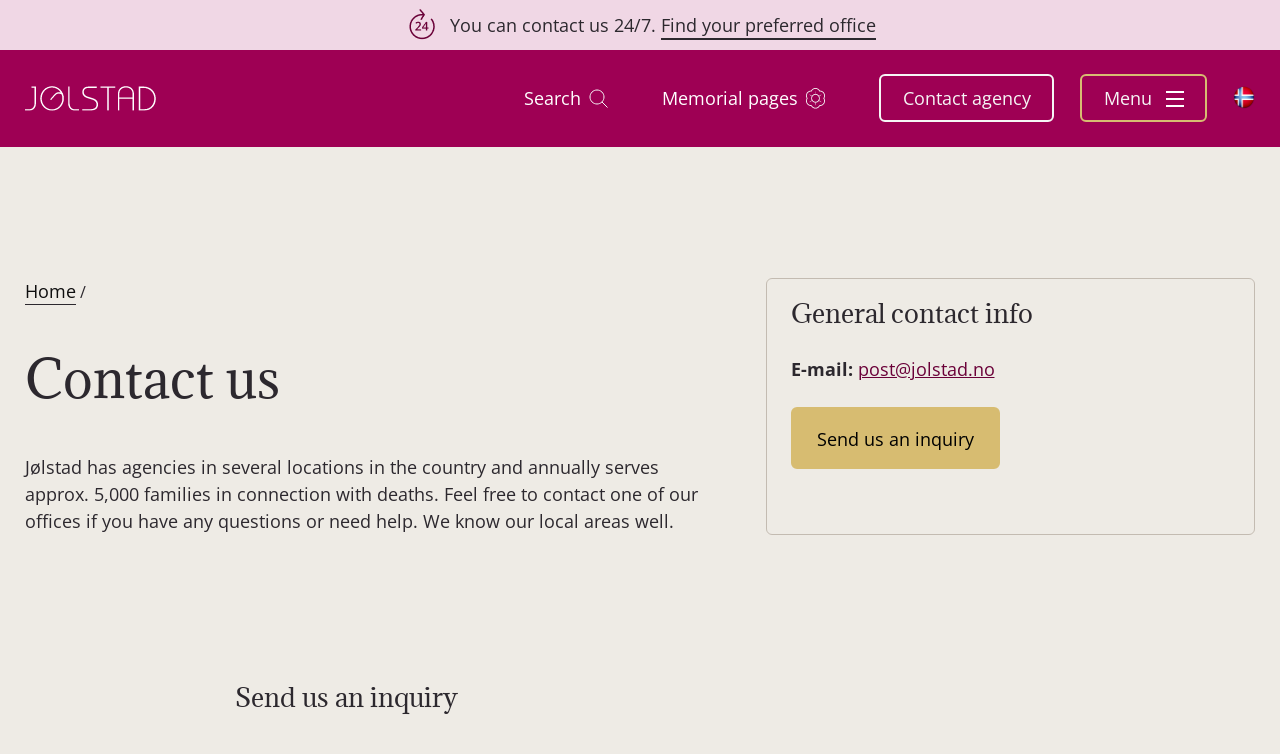

--- FILE ---
content_type: text/html; charset=UTF-8
request_url: https://jolstad.no/en/agencies/
body_size: 13349
content:
<!DOCTYPE html>
<html lang="en">
<head>

<meta charset="UTF-8">
<meta http-equiv="x-ua-compatible" content="ie=edge">
<meta name="viewport" content="width=device-width, initial-scale=1, minimum-scale=1, maximum-scale=5, user-scalable=1">
<meta name="format-detection" content="telephone=no">
<meta name="google-site-verification" content="gfw-kGm3_E5AAlA0eIFEWDCABhJiOwvRa7Ak_P-kwUM">

<link rel="preconnect" href="https://fonts.googleapis.com">
<link rel="preconnect" href="https://fonts.gstatic.com" crossorigin>
<script async src="https://cdnjs.cloudflare.com/ajax/libs/html5shiv/3.7.3/html5shiv.js"></script>
<style>html{-ms-text-size-adjust:100%;-webkit-text-size-adjust:100%;font-family:sans-serif}body{margin:0}figure,header,nav{display:block}a{-webkit-text-decoration-skip:objects;background-color:transparent}h1{font-size:2em;margin:.67em 0}img{border-style:none}figure{margin:1em 2.5rem}@font-face{font-display:swap;font-family:Open Sans;font-style:normal;font-weight:400;src:url(/wp-content/themes/themway/assets/fonts/open-sans-v34-latin-regular.eot);src:local(""),url(/wp-content/themes/themway/assets/fonts/open-sans-v34-latin-regular.eot?#iefix) format("embedded-opentype"),url(/wp-content/themes/themway/assets/fonts/open-sans-v34-latin-regular.woff2) format("woff2"),url(/wp-content/themes/themway/assets/fonts/open-sans-v34-latin-regular.woff) format("woff"),url(/wp-content/themes/themway/assets/fonts/open-sans-v34-latin-regular.ttf) format("truetype"),url(/wp-content/themes/themway/assets/fonts/open-sans-v34-latin-regular.svg#OpenSans) format("svg")}@font-face{font-display:swap;font-family:Open Sans;font-style:normal;font-weight:600;src:url(/wp-content/themes/themway/assets/fonts/open-sans-v34-latin-600.eot);src:local(""),url(/wp-content/themes/themway/assets/fonts/open-sans-v34-latin-600.eot?#iefix) format("embedded-opentype"),url(/wp-content/themes/themway/assets/fonts/open-sans-v34-latin-600.woff2) format("woff2"),url(/wp-content/themes/themway/assets/fonts/open-sans-v34-latin-600.woff) format("woff"),url(/wp-content/themes/themway/assets/fonts/open-sans-v34-latin-600.ttf) format("truetype")}@font-face{font-display:swap;font-family:Open Sans;font-style:normal;font-weight:700;src:url(/wp-content/themes/themway/assets/fonts/open-sans-v34-latin-700.eot);src:local(""),url(/wp-content/themes/themway/assets/fonts/open-sans-v34-latin-700.eot?#iefix) format("embedded-opentype"),url(/wp-content/themes/themway/assets/fonts/open-sans-v34-latin-700.woff2) format("woff2"),url(/wp-content/themes/themway/assets/fonts/open-sans-v34-latin-700.woff) format("woff"),url(/wp-content/themes/themway/assets/fonts/open-sans-v34-latin-700.ttf) format("truetype"),url(/wp-content/themes/themway/assets/fonts/open-sans-v34-latin-700.svg#OpenSans) format("svg")}@font-face{font-display:swap;font-family:Adamina;font-style:normal;font-weight:400;src:url(/wp-content/themes/themway/assets/fonts/adamina-v21-latin-regular.eot);src:local(""),url(/wp-content/themes/themway/assets/fonts/adamina-v21-latin-regular.eot?#iefix) format("embedded-opentype"),url(/wp-content/themes/themway/assets/fonts/adamina-v21-latin-regular.woff2) format("woff2"),url(/wp-content/themes/themway/assets/fonts/adamina-v21-latin-regular.woff) format("woff"),url(/wp-content/themes/themway/assets/fonts/adamina-v21-latin-regular.ttf) format("truetype"),url(/wp-content/themes/themway/assets/fonts/adamina-v21-latin-regular.svg#Adamina) format("svg")}body{color:#2c282e;font-family:Open Sans,sans-serif;font-size:100%}body.page-bg-light{background-color:#eeebe5}*{box-sizing:border-box;outline:0}a{color:inherit}a{text-decoration:none}.container{margin:0 auto;max-width:79.125rem;padding:0 18px;width:100%}@media (max-width:75rem){.container{max-width:71.25rem}}@media (max-width:47.938rem){.container{max-width:100%;padding:0 18px}}figure{margin:0}img{max-width:100%}ul{-webkit-padding-start:20px;line-height:150%;list-style:circle;margin-bottom:1.5rem;padding-inline-start:20px}ul>li{margin-bottom:.25rem}h1{font-family:Adamina,serif;font-size:3.125rem;font-weight:400;line-height:4.375rem;margin:0 0 .67em}@media (max-width:47.938rem){h1{font-size:1.875rem;line-height:2.625rem}}p{font-size:1.125rem;line-height:1.688rem;margin:0 0 1.5rem}p:last-child{margin:0}@media (max-width:47.938rem){p{font-size:1rem;line-height:1.5rem}}.has-topbar .navigation:not(.fixed){top:50px}@media (max-width:47.938rem){.has-topbar .navigation:not(.fixed){top:48px}}.top-bar{align-content:center;align-items:center;background:#F0D7E5;color:#2c282e;display:flex;flex-direction:row;font-size:1.125rem;height:50px;justify-content:center;padding:0;text-align:center}@media (max-width:47.938rem){.top-bar{font-size:1rem;height:48px}}.top-bar span{margin:0 10px; padding-left:46px;}.top-bar a:not(.close){color:inherit;position:relative;text-decoration:none}.top-bar a:not(.close):after{background-color:#2c282e;bottom:-3px;content:" ";height:2px;left:0;position:absolute;right:0;transform-origin:left center}.has-plus .plus{align-items:center;display:inline-flex;height:1.188rem;justify-content:center;margin-left:20px;position:relative;position:absolute;top:.25rem;width:1.188rem}.has-plus .plus:after,.has-plus .plus:before{background-color:#2c282e;content:"";display:inline-block;height:.125rem;position:absolute;width:100%}.has-plus .plus:after{transform:rotate(90deg)}.btn{background:#9e0054;border:2px solid #9e0054;border-radius:6px;color:#f7f7f7;display:inline-block;font-size:1.125rem;line-height:1.6;margin-right:17px;min-width:7.375rem;padding:.975rem 1.5rem .919rem;text-align:center;text-decoration:none}@media (max-width:47.938rem){.btn{min-width:6rem}}@media (max-width:22.5rem){.btn{min-width:5.625rem}}.btn--white-transparent{background:0 0;border-color:#f6f6f6;color:#f6f6f6}.navigation{min-height:97px;padding:24px 0;position:fixed;top:0;width:100%;z-index:9999}@media (max-width:47.938rem){.navigation{background-color:#9e0054;min-height:78px;padding:20px 0}}.navigation>.container{display:flex;justify-content:space-between;min-height:49px}@media (max-width:47.938rem){.navigation>.container{min-height:38px}}.navigation .navigation-logo{align-items:center;display:flex;justify-content:center}.navigation .navigation-logo img{filter:brightness(1) invert(1);width:8.1875rem}@media (max-width:47.938rem){.navigation .navigation-logo img{max-height:1.25rem;max-width:7.0625rem}}@media (max-width:22.5rem){.navigation .navigation-logo img{width:5.125rem}}.navigation .navigation-right{display:inline-block;z-index:2}.navigation .navigation-right .navigation-links-desktop{display:inline-block;margin-left:7px;margin-right:25px}@media (max-width:47.938rem){.navigation .navigation-right .navigation-links-desktop{display:none}}.navigation .navigation-right .navigation-links-desktop>a{color:#fff;display:inline-flex;font-size:1.125rem;margin:0 25px;text-decoration:none}.navigation .navigation-right .navigation-links-desktop>a>img{margin-left:8px}.navigation .navigation-right .navigation-btns{display:inline-flex;position:relative;z-index:99999}.navigation .navigation-right .navigation-btns .btn{margin:0;padding:8.15px 21.5px;white-space:nowrap}.navigation .navigation-right .navigation-btns .btn:not(:last-child){margin-right:26px}@media (max-width:47.938rem){.navigation .navigation-right .navigation-btns .btn:not(:last-child){margin-right:12px}.navigation .navigation-right .navigation-btns .btn.btn-menu{margin-right:0}.navigation .navigation-right .navigation-btns .btn{border-radius:2.41634px;font-size:.906rem;padding:5.5px 20px}.navigation .navigation-right .navigation-btns .btn:first-child{border-color:#a47e85}.navigation .navigation-right .navigation-btns .btn:nth-child(2){border-color:#d7bc71}}.navigation .navigation-right .navigation-btns .menu-toggle{display:inline-block;margin-left:.563rem;transform:translateY(.125rem)}.navigation .navigation-right .navigation-btns .menu-toggle span{background-color:#fff;display:block;height:.125rem;width:1.125rem}.navigation .navigation-right .navigation-btns .menu-toggle span:not(:last-child){margin-bottom:.313rem}.navigation .navigation-right .navigation-btns .btn-menu{white-space:nowrap}@media (max-width:47.938rem){.navigation .navigation-right .navigation-btns .btn-menu{border-color:#d7bc71;padding:5.5px 14px}}.menu-overlay{background:rgba(40,40,40,.87);height:100%;left:0;opacity:0;position:fixed;top:0;width:100%;z-index:-1}.menu-inner{background-color:#eeebe5;display:inline-block;height:100vh;overflow:auto;padding:174px 138px 50px 132px;position:fixed;right:-105vw;top:0;width:545px}@media (max-width:47.938rem){.menu-inner{padding:120px 57px 50px 58px;width:100vw}}.menu-inner>ul{list-style:none;margin-bottom:0;padding-left:0}.menu-inner>ul:not(:last-child){padding-bottom:75px;position:relative}.menu-inner>ul:not(:last-child):after{background-color:#2c282e;bottom:34px;content:"";display:block;height:3px;opacity:.09;position:absolute;width:100%}.menu-inner li:not(:last-child){margin-bottom:1.5rem}@media (max-width:47.938rem){.menu-inner li:not(:last-child){margin-bottom:.813rem}}.menu-inner li a{color:#2c282e;font-size:1.438rem;line-height:2.156rem;text-decoration:none}@media (max-width:47.938rem){.menu-inner li a{font-size:1.125rem;line-height:1.688rem}}.menu-inner li a img{height:1.188rem}.menu-inner li a span{color:inherit;position:relative}.menu-inner li a span:after{background-color:currentColor;bottom:0;content:" ";height:1px;left:0;position:absolute;right:0;transform:scaleX(0);transform-origin:right center}.menu-inner li ul.sub-menu{list-style:none;max-height:0;overflow:hidden;padding:0}.menu-inner li ul.sub-menu>li{margin-bottom:1rem;padding-left:20px;position:relative}.menu-inner li ul.sub-menu>li:after{content:"";display:inline-block;left:0;position:absolute;top:-.25rem}.menu-inner li ul.sub-menu>li a{font-size:.938rem;line-height:1.25rem}.menu-inner ul.primary-menu li a span:after{bottom:-3px;height:2px}.menu-inner ul.secondary-menu{width:7.5rem}.menu-inner ul.secondary-menu>li{margin-bottom:1.563rem;position:relative;width:100%}.menu-inner ul.secondary-menu>li a{display:block;font-size:1.125rem;line-height:1.688rem;width:100%}.menu-inner ul.secondary-menu>li.has-plus .plus{right:0;width:.888rem}.menu-inner .menu-only-mobile{display:none}@media (max-width:47.938rem){.menu-inner .menu-only-mobile{display:block}}.menu-inner .menu-only-mobile li a img{filter:brightness(0);margin-bottom:-3px;margin-left:12px}.header{position:relative}.header .container{align-items:flex-start;display:flex;flex-wrap:wrap;justify-content:space-between;padding-bottom:222px;padding-top:225px;position:relative;z-index:1}@media (max-width:47.938rem){.header .container{padding-bottom:164px;padding-top:212px}}.header:not(.header-img) .container{flex-direction:column}.header-bg{position:relative}.header-bg:before{background:linear-gradient(180deg,transparent,rgba(0,0,0,.3));content:"";transform:rotate(-180deg);z-index:1}.header-bg:before,.header-bg>img{height:100%;position:absolute;width:100%}.header-bg>img{-o-object-fit:cover;object-fit:cover;-o-object-position:center;object-position:center}@media (max-width:47.938rem){.header-bg>img{-o-object-position:24%;object-position:24%}}.header-bg .header-text h1{color:#fff;font-size:3.625rem;line-height:5.075rem;margin:0 0 2rem}@media (max-width:47.938rem){.header-bg .header-text h1{font-size:2.125rem;line-height:3rem;margin:0 0 1.75rem}}.header .header-text{align-self:stretch;display:inline-block;position:relative;width:calc(50% - 25px);z-index:3}@media (max-width:63.938rem){.header .header-text{width:100%}}.header-blocks{position:relative;width:100%;z-index:2}@media (max-width:47.938rem){.header-blocks .container{padding:0}}.header-blocks ul{background-color:#d1ccc3;border-radius:8px;display:flex;list-style:none;margin-bottom:-44px;margin-top:0;overflow:hidden;padding-left:0;transform:translateY(-50%);width:100%}@media (max-width:47.938rem){.header-blocks ul{border-radius:0;flex-wrap:wrap;margin-bottom:0;padding:17px 0 21px;transform:translateY(0)}}.header-blocks ul li{background-color:#d1ccc3;flex-grow:1;margin-bottom:0}@media (max-width:47.938rem){.header-blocks ul li{flex-basis:100%}}.header-blocks ul li a{align-items:center;display:flex;flex-direction:column;height:185px;justify-content:center;padding:35px 48px}@media (max-width:63.938rem){.header-blocks ul li a{padding:23px 20px}}@media (max-width:47.938rem){.header-blocks ul li a{flex-direction:row;height:auto;justify-content:left;margin-bottom:-1px}}.header-blocks ul li figure{align-items:center;display:flex;height:3.25rem;justify-content:center;margin:0 0 15px}@media (max-width:47.938rem){.header-blocks ul li figure{height:1.813rem;margin-bottom:0;margin-right:34px;width:2.25rem}}.header-blocks ul li figure img{max-width:100%}.header-blocks ul li a>p{margin:0;text-align:center}.header-blocks ul li:not(:last-child) a{position:relative}.header-blocks ul li:not(:last-child) a:after{background-color:#61503e;content:"";display:block;height:136px;opacity:.21;position:absolute;right:0;width:1px}@media (max-width:47.938rem){.header-blocks ul li:not(:last-child) a:after{bottom:1px;height:1px;left:18px;right:unset;width:calc(100% - 36px)}}@media screen and (max-height:850px) and (min-width:768px){.home .header-bg{display:flex;height:80vh;min-height:490px}.home .header-bg .container{align-self:center;padding-bottom:0;padding-top:0}}.home .header-bg:after{background:linear-gradient(-90deg,transparent,rgba(0,0,0,.3));content:"";height:100%;left:0;position:absolute;top:0;width:60%;z-index:0}.screen-reader-text{word-wrap:normal!important;border:0;-webkit-clip-path:inset(50%);clip-path:inset(50%);margin:-1px;padding:0;position:absolute}.video-section .video iframe{aspect-ratio:16/9;bottom:0;height:auto;left:0;max-width:100%;position:absolute;right:0;top:0;width:1230px;z-index:1}.video-section .video iframe{display:none}.lang{box-sizing:content-box;height:1.4375rem;padding:.75rem 0;width:1.375rem}@media (max-width:47.938rem){.lang{color:#2c282e;display:none;font-size:.8rem;padding:.5rem 0;text-decoration:none}.lang img{border:1px solid #979797;border-radius:50%;height:1.4375rem;margin-right:.5rem;width:1.375rem}.flagContainer{padding-bottom:3rem}}.flag{display:flex}.flag img{margin-right:1.5rem;width:1.2rem}@media (max-width:47.938rem){.flag{color:#2c282e;text-decoration:none}.flag img{border:1px solid #979797;border-radius:50%;display:inline-block;height:30px;margin-bottom:3px;margin-right:.5rem;vertical-align:middle;width:30px}}.screen-reader-text{clip:rect(1px,1px,1px,1px);height:1px;overflow:hidden;position:absolute!important;width:1px}.menu-inner ul.secondary-menu{width:100%}
.single-streaming .pw-container .inpts input{background-position:calc(100% - 1.25rem)}.header nav.breadcrumbs {width: 100%;}.header nav.breadcrumbs ul {display: flex;align-items: baseline;list-style: none;padding: 0;margin-bottom: 0;margin-top: 0;}.header nav.breadcrumbs ul li {margin-right: 8px;margin-bottom: 0;}.header nav.breadcrumbs ul li:first-child {margin: 0 8px 0 0;}.header-img .container {padding-top: 263px;padding-bottom: 4rem;}.products-view {padding: 0 0 5rem;}.tax-product_cat .header-text .short {margin: 0 0 1.5rem;}.h2, h2 {font-size: 1.563rem;line-height: 2.344rem;font-weight: normal;margin: 0 0 1.5rem;font-family: "Adamina", serif;}.h2 + p, h2 + p {margin: 0 0 1.5rem;}.link{font-size: 1.125rem;line-height: 1.688rem;text-decoration: none;display: inline-block;position: relative;color: inherit;color: #0E0E0E;}.tax-product_cat .header-text .long {max-height: 0;overflow: hidden;transition: all 0.5s;}.header-img h1 {margin: 21px 0 2.5rem;color: #272727;}.products-view .container {display: flex;justify-content: space-between;align-items: flex-start;}.products-view .container > .filters {width: 20.24%;min-width: 15.563rem;margin-right: 4.125rem;}.products-view .container > .products {flex-grow: 1;}.products-view .container > .filters .filters-inner > .btn {width: 100%;display: none;}.products-view .container > .filters .filters-inner .back {display: none;}.products-view .container > .filters .filters-inner > .btn + div .btn{display:none}.single-post .header .container {padding-top: 137px;padding-bottom: 43px;}.single-post-title .container > figure {height: 35.979rem;width: 100%;border-radius: 6px;overflow: hidden;}.section-blocks-links {padding: 5rem 0;}.section-blocks-links .container {display: flex;flex-wrap: wrap;justify-content: space-between;}.section-blocks-links .container .left {width: 45%;margin-bottom: 1.5rem;}.section-blocks-links .container .right {width: 49%;}.single-faq .header-img h1 {font-size: 2.375rem;line-height: 3.563rem;margin-top: 2.5rem;}.header .header-media {width: 48%;display: inline-block;}
</style><script>var tempDir = 'https://jolstad.no/en/wp-content/themes/themway';</script>
<script src="https://www.bugherd.com/sidebarv2.js?apikey=js0ovkwybs3g2eof3peljg" async></script>

<!-- Socialboards Chat Code -->
<script> 
    window.addEventListener('CookieInformationConsentGiven', function(event) {
        if (CookieInformation.getConsentGivenFor('cookie_cat_necessary')) {
            setTimeout(() => {
							
							var scriptElement = document.createElement("script");
								scriptElement.async = 1;
								scriptElement.src = "https://magicwidget.socialboards.com/magic-widget.js";
								document.body.appendChild(scriptElement);

							var o = {
									community: 'jolstad',
									moduleMask: 7,
									initModule: 0,
									widgetId: 1902,
									language: 'nb',
									messenger: {
										right: '20px',
										bottom: '85px',
										animationDirection: 'bottom-to-top',
										translate: '18px',
										home: {
											logoDimensions: { width: '154px' },
											chatLink: { order: 1, startChatText: 'Start Chat-samtale', continueChatText: 'Forsett Chat' },
											faqLink: { order: 2, text: 'Søk i FAQ' },
											formLink: { order: 3, text: 'Send e-post' }
										},
										faq: {
										areStickyTopicsFirst: false,
										faqCategoryId: null,
										faqName: 'jolstad',
										tags: ""
										},
										form: {
										formName: ''
										},
										chat: {
										authenticationMask: 1,
										queueMessageBackgroundColor: 'white',
										queueMessageFontSizeRem: '1.0rem',
										agentMessageBackgroundColor: 'white',
										botMessageBackgroundColor: '#B0E7FF'
										}
									},
									launcher: {
										enabled: true,
										height: '45px',
										width: '205px',
										right: '0px',
										bottom: '20px',
										launchIcon: 'https://jolstad.no/wp-content/themes/themway/assets/img/icons/kontakt-oss.svg',
										dismissIcon: 'https://jolstad.no/wp-content/themes/themway/assets/img/icons/chat-close.svg'
									}
							}
							window.magicWidgetAsyncInit = function() {
								magicWidget.initializeAsync(o)
									.then(function() { document.getElementById("magic-widget-launcher-parent").title = "Kontakt oss widget";  })
									.catch(function() {  });
								magicWidget.isLaunched$.subscribe(function (isLaunched) {
									console.log('widget is launched: ' + isLaunched);
								});
							}

						}, 4400);
			
        }
    }, false); 
</script> 
<!-- End Socialboards Chat Code -->

<!-- Google Tag Manager -->
<script>
    window.addEventListener('CookieInformationConsentGiven', function(event) {
        if (CookieInformation.getConsentGivenFor('cookie_cat_statistic')) {
            (function(w,d,s,l,i){w[l]=w[l]||[];w[l].push({'gtm.start':
            new Date().getTime(),event:'gtm.js'});var f=d.getElementsByTagName(s)[0],
            j=d.createElement(s),dl=l!='dataLayer'?'&l='+l:'';j.async=true;j.src=
            'https://www.googletagmanager.com/gtm.js?id='+i+dl;f.parentNode.insertBefore(j,f);
            })(window,document,'script','dataLayer','GTM-M5TKBGV');
        }
    }, false); 
</script>
<!-- End Google Tag Manager -->

<meta name='robots' content='index, follow, max-image-preview:large, max-snippet:-1, max-video-preview:-1' />
	<style>img:is([sizes="auto" i], [sizes^="auto," i]) { contain-intrinsic-size: 3000px 1500px }</style>
	
	<!-- This site is optimized with the Yoast SEO Premium plugin v26.1 (Yoast SEO v26.1.1) - https://yoast.com/wordpress/plugins/seo/ -->
	<title>Contact us | Jølstad begravelsesbyrå</title>
	<meta name="description" content="It&#039;s not as easy knowing what to do when death occurs and you feel vulnerable in a difficult time. Call us for guidance and advice." />
	<link rel="canonical" href="https://jolstad.no/en/agencies/" />
	<meta property="og:locale" content="en_US" />
	<meta property="og:type" content="article" />
	<meta property="og:title" content="Contact us" />
	<meta property="og:description" content="It&#039;s not as easy knowing what to do when death occurs and you feel vulnerable in a difficult time. Call us for guidance and advice." />
	<meta property="og:url" content="https://jolstad.no/en/agencies/" />
	<meta property="og:site_name" content="Jølstad Funeral Homes" />
	<meta property="article:publisher" content="https://www.facebook.com/jolstadbegravelsesbyra/" />
	<meta property="article:modified_time" content="2023-10-19T10:49:53+00:00" />
	<meta name="twitter:card" content="summary_large_image" />
	<meta name="twitter:label1" content="Est. reading time" />
	<meta name="twitter:data1" content="1 minute" />
	<script type="application/ld+json" class="yoast-schema-graph">{"@context":"https://schema.org","@graph":[{"@type":"WebPage","@id":"https://jolstad.no/en/agencies/","url":"https://jolstad.no/en/agencies/","name":"Contact us | Jølstad begravelsesbyrå","isPartOf":{"@id":"https://jolstad.no/en/#website"},"datePublished":"2022-09-26T09:58:44+00:00","dateModified":"2023-10-19T10:49:53+00:00","description":"It's not as easy knowing what to do when death occurs and you feel vulnerable in a difficult time. Call us for guidance and advice.","breadcrumb":{"@id":"https://jolstad.no/en/agencies/#breadcrumb"},"inLanguage":"en-US","potentialAction":[{"@type":"ReadAction","target":["https://jolstad.no/en/agencies/"]}]},{"@type":"BreadcrumbList","@id":"https://jolstad.no/en/agencies/#breadcrumb","itemListElement":[{"@type":"ListItem","position":1,"name":"Home","item":"https://jolstad.no/en/"},{"@type":"ListItem","position":2,"name":"Contact us"}]},{"@type":"WebSite","@id":"https://jolstad.no/en/#website","url":"https://jolstad.no/en/","name":"Jølstad Funeral Homes","description":"Security and quality","publisher":{"@id":"https://jolstad.no/en/#organization"},"potentialAction":[{"@type":"SearchAction","target":{"@type":"EntryPoint","urlTemplate":"https://jolstad.no/en/?s={search_term_string}"},"query-input":{"@type":"PropertyValueSpecification","valueRequired":true,"valueName":"search_term_string"}}],"inLanguage":"en-US"},{"@type":"Organization","@id":"https://jolstad.no/en/#organization","name":"Jølstad Funeral Homes","url":"https://jolstad.no/en/","logo":{"@type":"ImageObject","inLanguage":"en-US","@id":"https://jolstad.no/en/#/schema/logo/image/","url":"https://jolstad.no/en/wp-content/uploads/sites/3/2022/09/favicon_jolstad.png","contentUrl":"https://jolstad.no/en/wp-content/uploads/sites/3/2022/09/favicon_jolstad.png","width":300,"height":300,"caption":"Jølstad Funeral Homes"},"image":{"@id":"https://jolstad.no/en/#/schema/logo/image/"},"sameAs":["https://www.facebook.com/jolstadbegravelsesbyra/"]}]}</script>
	<!-- / Yoast SEO Premium plugin. -->


<link rel="alternate" type="application/rss+xml" title="Jølstad Funeral Homes &raquo; Feed" href="https://jolstad.no/en/feed/" />
<link rel="alternate" type="application/rss+xml" title="Jølstad Funeral Homes &raquo; Comments Feed" href="https://jolstad.no/en/comments/feed/" />
<style id='classic-theme-styles-inline-css' type='text/css'>
/*! This file is auto-generated */
.wp-block-button__link{color:#fff;background-color:#32373c;border-radius:9999px;box-shadow:none;text-decoration:none;padding:calc(.667em + 2px) calc(1.333em + 2px);font-size:1.125em}.wp-block-file__button{background:#32373c;color:#fff;text-decoration:none}
</style>
<style id='global-styles-inline-css' type='text/css'>
:root{--wp--preset--aspect-ratio--square: 1;--wp--preset--aspect-ratio--4-3: 4/3;--wp--preset--aspect-ratio--3-4: 3/4;--wp--preset--aspect-ratio--3-2: 3/2;--wp--preset--aspect-ratio--2-3: 2/3;--wp--preset--aspect-ratio--16-9: 16/9;--wp--preset--aspect-ratio--9-16: 9/16;--wp--preset--color--black: #000000;--wp--preset--color--cyan-bluish-gray: #abb8c3;--wp--preset--color--white: #ffffff;--wp--preset--color--pale-pink: #f78da7;--wp--preset--color--vivid-red: #cf2e2e;--wp--preset--color--luminous-vivid-orange: #ff6900;--wp--preset--color--luminous-vivid-amber: #fcb900;--wp--preset--color--light-green-cyan: #7bdcb5;--wp--preset--color--vivid-green-cyan: #00d084;--wp--preset--color--pale-cyan-blue: #8ed1fc;--wp--preset--color--vivid-cyan-blue: #0693e3;--wp--preset--color--vivid-purple: #9b51e0;--wp--preset--gradient--vivid-cyan-blue-to-vivid-purple: linear-gradient(135deg,rgba(6,147,227,1) 0%,rgb(155,81,224) 100%);--wp--preset--gradient--light-green-cyan-to-vivid-green-cyan: linear-gradient(135deg,rgb(122,220,180) 0%,rgb(0,208,130) 100%);--wp--preset--gradient--luminous-vivid-amber-to-luminous-vivid-orange: linear-gradient(135deg,rgba(252,185,0,1) 0%,rgba(255,105,0,1) 100%);--wp--preset--gradient--luminous-vivid-orange-to-vivid-red: linear-gradient(135deg,rgba(255,105,0,1) 0%,rgb(207,46,46) 100%);--wp--preset--gradient--very-light-gray-to-cyan-bluish-gray: linear-gradient(135deg,rgb(238,238,238) 0%,rgb(169,184,195) 100%);--wp--preset--gradient--cool-to-warm-spectrum: linear-gradient(135deg,rgb(74,234,220) 0%,rgb(151,120,209) 20%,rgb(207,42,186) 40%,rgb(238,44,130) 60%,rgb(251,105,98) 80%,rgb(254,248,76) 100%);--wp--preset--gradient--blush-light-purple: linear-gradient(135deg,rgb(255,206,236) 0%,rgb(152,150,240) 100%);--wp--preset--gradient--blush-bordeaux: linear-gradient(135deg,rgb(254,205,165) 0%,rgb(254,45,45) 50%,rgb(107,0,62) 100%);--wp--preset--gradient--luminous-dusk: linear-gradient(135deg,rgb(255,203,112) 0%,rgb(199,81,192) 50%,rgb(65,88,208) 100%);--wp--preset--gradient--pale-ocean: linear-gradient(135deg,rgb(255,245,203) 0%,rgb(182,227,212) 50%,rgb(51,167,181) 100%);--wp--preset--gradient--electric-grass: linear-gradient(135deg,rgb(202,248,128) 0%,rgb(113,206,126) 100%);--wp--preset--gradient--midnight: linear-gradient(135deg,rgb(2,3,129) 0%,rgb(40,116,252) 100%);--wp--preset--font-size--small: 13px;--wp--preset--font-size--medium: 20px;--wp--preset--font-size--large: 36px;--wp--preset--font-size--x-large: 42px;--wp--preset--spacing--20: 0.44rem;--wp--preset--spacing--30: 0.67rem;--wp--preset--spacing--40: 1rem;--wp--preset--spacing--50: 1.5rem;--wp--preset--spacing--60: 2.25rem;--wp--preset--spacing--70: 3.38rem;--wp--preset--spacing--80: 5.06rem;--wp--preset--shadow--natural: 6px 6px 9px rgba(0, 0, 0, 0.2);--wp--preset--shadow--deep: 12px 12px 50px rgba(0, 0, 0, 0.4);--wp--preset--shadow--sharp: 6px 6px 0px rgba(0, 0, 0, 0.2);--wp--preset--shadow--outlined: 6px 6px 0px -3px rgba(255, 255, 255, 1), 6px 6px rgba(0, 0, 0, 1);--wp--preset--shadow--crisp: 6px 6px 0px rgba(0, 0, 0, 1);}:where(.is-layout-flex){gap: 0.5em;}:where(.is-layout-grid){gap: 0.5em;}body .is-layout-flex{display: flex;}.is-layout-flex{flex-wrap: wrap;align-items: center;}.is-layout-flex > :is(*, div){margin: 0;}body .is-layout-grid{display: grid;}.is-layout-grid > :is(*, div){margin: 0;}:where(.wp-block-columns.is-layout-flex){gap: 2em;}:where(.wp-block-columns.is-layout-grid){gap: 2em;}:where(.wp-block-post-template.is-layout-flex){gap: 1.25em;}:where(.wp-block-post-template.is-layout-grid){gap: 1.25em;}.has-black-color{color: var(--wp--preset--color--black) !important;}.has-cyan-bluish-gray-color{color: var(--wp--preset--color--cyan-bluish-gray) !important;}.has-white-color{color: var(--wp--preset--color--white) !important;}.has-pale-pink-color{color: var(--wp--preset--color--pale-pink) !important;}.has-vivid-red-color{color: var(--wp--preset--color--vivid-red) !important;}.has-luminous-vivid-orange-color{color: var(--wp--preset--color--luminous-vivid-orange) !important;}.has-luminous-vivid-amber-color{color: var(--wp--preset--color--luminous-vivid-amber) !important;}.has-light-green-cyan-color{color: var(--wp--preset--color--light-green-cyan) !important;}.has-vivid-green-cyan-color{color: var(--wp--preset--color--vivid-green-cyan) !important;}.has-pale-cyan-blue-color{color: var(--wp--preset--color--pale-cyan-blue) !important;}.has-vivid-cyan-blue-color{color: var(--wp--preset--color--vivid-cyan-blue) !important;}.has-vivid-purple-color{color: var(--wp--preset--color--vivid-purple) !important;}.has-black-background-color{background-color: var(--wp--preset--color--black) !important;}.has-cyan-bluish-gray-background-color{background-color: var(--wp--preset--color--cyan-bluish-gray) !important;}.has-white-background-color{background-color: var(--wp--preset--color--white) !important;}.has-pale-pink-background-color{background-color: var(--wp--preset--color--pale-pink) !important;}.has-vivid-red-background-color{background-color: var(--wp--preset--color--vivid-red) !important;}.has-luminous-vivid-orange-background-color{background-color: var(--wp--preset--color--luminous-vivid-orange) !important;}.has-luminous-vivid-amber-background-color{background-color: var(--wp--preset--color--luminous-vivid-amber) !important;}.has-light-green-cyan-background-color{background-color: var(--wp--preset--color--light-green-cyan) !important;}.has-vivid-green-cyan-background-color{background-color: var(--wp--preset--color--vivid-green-cyan) !important;}.has-pale-cyan-blue-background-color{background-color: var(--wp--preset--color--pale-cyan-blue) !important;}.has-vivid-cyan-blue-background-color{background-color: var(--wp--preset--color--vivid-cyan-blue) !important;}.has-vivid-purple-background-color{background-color: var(--wp--preset--color--vivid-purple) !important;}.has-black-border-color{border-color: var(--wp--preset--color--black) !important;}.has-cyan-bluish-gray-border-color{border-color: var(--wp--preset--color--cyan-bluish-gray) !important;}.has-white-border-color{border-color: var(--wp--preset--color--white) !important;}.has-pale-pink-border-color{border-color: var(--wp--preset--color--pale-pink) !important;}.has-vivid-red-border-color{border-color: var(--wp--preset--color--vivid-red) !important;}.has-luminous-vivid-orange-border-color{border-color: var(--wp--preset--color--luminous-vivid-orange) !important;}.has-luminous-vivid-amber-border-color{border-color: var(--wp--preset--color--luminous-vivid-amber) !important;}.has-light-green-cyan-border-color{border-color: var(--wp--preset--color--light-green-cyan) !important;}.has-vivid-green-cyan-border-color{border-color: var(--wp--preset--color--vivid-green-cyan) !important;}.has-pale-cyan-blue-border-color{border-color: var(--wp--preset--color--pale-cyan-blue) !important;}.has-vivid-cyan-blue-border-color{border-color: var(--wp--preset--color--vivid-cyan-blue) !important;}.has-vivid-purple-border-color{border-color: var(--wp--preset--color--vivid-purple) !important;}.has-vivid-cyan-blue-to-vivid-purple-gradient-background{background: var(--wp--preset--gradient--vivid-cyan-blue-to-vivid-purple) !important;}.has-light-green-cyan-to-vivid-green-cyan-gradient-background{background: var(--wp--preset--gradient--light-green-cyan-to-vivid-green-cyan) !important;}.has-luminous-vivid-amber-to-luminous-vivid-orange-gradient-background{background: var(--wp--preset--gradient--luminous-vivid-amber-to-luminous-vivid-orange) !important;}.has-luminous-vivid-orange-to-vivid-red-gradient-background{background: var(--wp--preset--gradient--luminous-vivid-orange-to-vivid-red) !important;}.has-very-light-gray-to-cyan-bluish-gray-gradient-background{background: var(--wp--preset--gradient--very-light-gray-to-cyan-bluish-gray) !important;}.has-cool-to-warm-spectrum-gradient-background{background: var(--wp--preset--gradient--cool-to-warm-spectrum) !important;}.has-blush-light-purple-gradient-background{background: var(--wp--preset--gradient--blush-light-purple) !important;}.has-blush-bordeaux-gradient-background{background: var(--wp--preset--gradient--blush-bordeaux) !important;}.has-luminous-dusk-gradient-background{background: var(--wp--preset--gradient--luminous-dusk) !important;}.has-pale-ocean-gradient-background{background: var(--wp--preset--gradient--pale-ocean) !important;}.has-electric-grass-gradient-background{background: var(--wp--preset--gradient--electric-grass) !important;}.has-midnight-gradient-background{background: var(--wp--preset--gradient--midnight) !important;}.has-small-font-size{font-size: var(--wp--preset--font-size--small) !important;}.has-medium-font-size{font-size: var(--wp--preset--font-size--medium) !important;}.has-large-font-size{font-size: var(--wp--preset--font-size--large) !important;}.has-x-large-font-size{font-size: var(--wp--preset--font-size--x-large) !important;}
:where(.wp-block-post-template.is-layout-flex){gap: 1.25em;}:where(.wp-block-post-template.is-layout-grid){gap: 1.25em;}
:where(.wp-block-columns.is-layout-flex){gap: 2em;}:where(.wp-block-columns.is-layout-grid){gap: 2em;}
:root :where(.wp-block-pullquote){font-size: 1.5em;line-height: 1.6;}
</style>
<style id='woocommerce-inline-inline-css' type='text/css'>
.woocommerce form .form-row .required { visibility: visible; }
</style>
<link rel='stylesheet' id='brands-styles-css' href='https://jolstad.no/en/wp-content/plugins/woocommerce/assets/css/brands.css?ver=10.1.2' type='text/css' media='all' />
<link rel="https://api.w.org/" href="https://jolstad.no/en/wp-json/" /><link rel="alternate" title="JSON" type="application/json" href="https://jolstad.no/en/wp-json/wp/v2/pages/81" /><link rel="EditURI" type="application/rsd+xml" title="RSD" href="https://jolstad.no/en/xmlrpc.php?rsd" />
<link rel='shortlink' href='https://jolstad.no/en/?p=81' />
<link rel="alternate" title="oEmbed (JSON)" type="application/json+oembed" href="https://jolstad.no/en/wp-json/oembed/1.0/embed?url=https%3A%2F%2Fjolstad.no%2Fen%2Fagencies%2F" />
<link rel="alternate" title="oEmbed (XML)" type="text/xml+oembed" href="https://jolstad.no/en/wp-json/oembed/1.0/embed?url=https%3A%2F%2Fjolstad.no%2Fen%2Fagencies%2F&#038;format=xml" />
<script id="CookieConsent" src="https://policy.app.cookieinformation.com/uc.js" data-culture="EN" type="text/javascript" data-gcm-version="2.0" async></script>
<script type="text/javascript">
(function(url){
	if(/(?:Chrome\/26\.0\.1410\.63 Safari\/537\.31|WordfenceTestMonBot)/.test(navigator.userAgent)){ return; }
	var addEvent = function(evt, handler) {
		if (window.addEventListener) {
			document.addEventListener(evt, handler, false);
		} else if (window.attachEvent) {
			document.attachEvent('on' + evt, handler);
		}
	};
	var removeEvent = function(evt, handler) {
		if (window.removeEventListener) {
			document.removeEventListener(evt, handler, false);
		} else if (window.detachEvent) {
			document.detachEvent('on' + evt, handler);
		}
	};
	var evts = 'contextmenu dblclick drag dragend dragenter dragleave dragover dragstart drop keydown keypress keyup mousedown mousemove mouseout mouseover mouseup mousewheel scroll'.split(' ');
	var logHuman = function() {
		if (window.wfLogHumanRan) { return; }
		window.wfLogHumanRan = true;
		var wfscr = document.createElement('script');
		wfscr.type = 'text/javascript';
		wfscr.async = true;
		wfscr.src = url + '&r=' + Math.random();
		(document.getElementsByTagName('head')[0]||document.getElementsByTagName('body')[0]).appendChild(wfscr);
		for (var i = 0; i < evts.length; i++) {
			removeEvent(evts[i], logHuman);
		}
	};
	for (var i = 0; i < evts.length; i++) {
		addEvent(evts[i], logHuman);
	}
})('//jolstad.no/en/?wordfence_lh=1&hid=FE56FDA9E1E7873680D05DE027F9EB26');
</script><link rel="alternate" hreflang="no" href="https://jolstad.no/byraer/" />
<link rel="alternate" hreflang="en" href="https://jolstad.no/en/agencies/" />
<link rel="alternate" hreflang="x-default" href="https://jolstad.no/en/agencies/" />
	<noscript><style>.woocommerce-product-gallery{ opacity: 1 !important; }</style></noscript>
	<link rel="icon" href="https://jolstad.no/en/wp-content/uploads/sites/3/2022/09/favicon_jolstad-50x50.png" sizes="32x32" />
<link rel="icon" href="https://jolstad.no/en/wp-content/uploads/sites/3/2022/09/favicon_jolstad.png" sizes="192x192" />
<link rel="apple-touch-icon" href="https://jolstad.no/en/wp-content/uploads/sites/3/2022/09/favicon_jolstad.png" />
<meta name="msapplication-TileImage" content="https://jolstad.no/en/wp-content/uploads/sites/3/2022/09/favicon_jolstad.png" />
</head>

<body class="wp-singular page-template page-template-page-templates page-template-contact page-template-page-templatescontact-php page page-id-81 wp-custom-logo wp-theme-themway en_US has-topbar theme-themway woocommerce-no-js">
<aside aria-label="Skip to content">
<a class="skip-link screen-reader-text" href="#topp" >Skip to content</a>
</aside>

	<section class="top-bar" role="banner" aria-label="You can contact us 24/7. "><span>
        You can contact us 24/7. 		<a href="https://jolstad.no/en/agencies/" class=" " target="_self" >Find your preferred office</a>		</span>
    </section>


    <!--    header.php    -->
    <nav class="navigation nav-dark" aria-label="Primary">
        <div class="container">
            <a href="https://jolstad.no/en" class="navigation-logo" title="">
				<img src="https://jolstad.no/en/wp-content/uploads/sites/3/2022/09/logo.svg" alt="Home Jølstad Begravelsesbyrå" width="131" height="24"/>
            </a>

            <div class="navigation-right">
                <div class="navigation-links-desktop">
                                        
                            <a href="https://jolstad.no/en/search/">Search <img src="https://jolstad.no/en/wp-content/themes/themway/assets/img/icons/search.svg" alt="" width="19" height="25"></a>
                        
                                            
                                            <a href="https://jolstad.no/en/services/memorial-pages/">Memorial pages <img src="https://jolstad.no/en/wp-content/themes/themway/assets/img/icons/minnesider.svg" alt="" width="19" height="25"></a>
                                        
                </div>
                <div class="navigation-btns">
                                        <a href="https://jolstad.no/en/agencies/" class="btn btn--white-transparent">Contact agency</a>
                                        <a href="#" class="btn btn-menu btn--white-transparent">
                        Menu                        <div class="menu-toggle">
                            <span></span>
                            <span></span>
                            <span></span>
                        </div>
                    </a>
                                                    <a href="/" class="lang show-for-small-only" title="Switch to Norwegian language">
                                <img width="22" height="23" src="https://jolstad.no/en/wp-content/themes/themway/assets/img/flags/flag_no.png" alt="Norwegian flag" />
                                
                            </a>
                                        </div>

                

                <div class="menu-inner">

                    <ul class="menu-only-mobile">
                                                <li>
                            <a href="https://jolstad.no/en/search/">Search <img src="https://jolstad.no/en/wp-content/themes/themway/assets/img/icons/search.svg" alt="" width="19" height="25"></a>
                        </li>
                                                                        <li>
                            <a href="https://jolstad.no/en/services/memorial-pages/">Memorial pages <img src="https://jolstad.no/en/wp-content/themes/themway/assets/img/icons/minnesider.svg" alt="" width="19" height="25"></a>
                        </li>
                                            </ul>

										<ul class="primary-menu"><li id="menu-item-2963" class="menu-item menu-item-type-post_type menu-item-object-service menu-item-2963"><a href="https://jolstad.no/en/services/planning-meeting/"><span>Planning meeting</span></a></li>
<li id="menu-item-2964" class="menu-item menu-item-type-post_type menu-item-object-page current-menu-item page_item page-item-81 current_page_item menu-item-2964"><a href="https://jolstad.no/en/agencies/" aria-current="page"><span>Contact us</span></a></li>
<li id="menu-item-2959" class="menu-item menu-item-type-post_type menu-item-object-page menu-item-2959"><a href="https://jolstad.no/en/services/"><span>Services</span></a></li>
<li id="menu-item-2960" class="menu-item menu-item-type-post_type menu-item-object-page menu-item-2960"><a href="https://jolstad.no/en/products/"><span>Products</span></a></li>
</ul>
										<ul class="secondary-menu"><li id="menu-item-2965" class="menu-item menu-item-type-post_type menu-item-object-page menu-item-2965"><a href="https://jolstad.no/en/assistance-in-the-event-of-death/"><span>What do you do when someone dies?</span></a><span class="plus"></span></li>
<li id="menu-item-2962" class="menu-item menu-item-type-post_type menu-item-object-service menu-item-2962"><a href="https://jolstad.no/en/services/repatriation/"><span>Repatriation</span></a><span class="plus"></span></li>
<li id="menu-item-2961" class="menu-item menu-item-type-post_type menu-item-object-page menu-item-2961"><a href="https://jolstad.no/en/about-jolstad/"><span>About Jølstad</span></a><span class="plus"></span></li>
</ul>
                <div class="flagContainer">
									<a href="/" class="flag show-for-small-only" title="Switch to Norwegian language">
						<img width="22" height="23" src="https://jolstad.no/en/wp-content/themes/themway/assets/img/flags/flag_no.png" alt="Norwegian flag" />
						Norsk
					</a>
								</div>
                   
                </div>
            </div>


        </div>

    </nav>

    <aside class="menu-overlay" id="topp" aria-label="Menu overlay"></aside>

<header class="header header-2">

    <div class="container flex">


        <div class="header-text">
            <nav class="breadcrumbs" aria-label="Breadcrumbs">
                <ul>
                    <li><a href="https://jolstad.no/en" class="link">Home</a> /</li>
                </ul>
            </nav>
            <h1>Contact us</h1>
            <p>Jølstad has agencies in several locations in the country and annually serves approx. 5,000 families in connection with deaths. Feel free to contact one of our offices if you have any questions or need help. We know our local areas well.</p>
        </div>

                    <div class="header-media ">
                <div class="box">
                    <h2>General contact info</h2>
                    
                                            <p><strong>E-mail:</strong> <a href="mailto:post@jolstad.no">post@jolstad.no</a> </p>
                    
                    <a href="https://jolstad.no/en/agencies/#skjema" class="btn btn--tertiary " target="_self" >Send us an inquiry</a>                </div>

            </div>
        
    </div>
</header>



        
        
<section class="section-form section-bg" id="skjema">
    <div class="container">
        <h2>Send us an inquiry</h2>
        <p>Fields marked with * need to be filled in.</p>
        
<div class="wpcf7 no-js" id="wpcf7-f2249-o1" lang="nb-NO" dir="ltr" data-wpcf7-id="2249">
<div class="screen-reader-response"><p role="status" aria-live="polite" aria-atomic="true"></p> <ul></ul></div>
<form action="/en/agencies/#wpcf7-f2249-o1" method="post" class="wpcf7-form init" aria-label="Kontaktskjema" novalidate="novalidate" data-status="init">
<fieldset class="hidden-fields-container"><input type="hidden" name="_wpcf7" value="2249" /><input type="hidden" name="_wpcf7_version" value="6.1.1" /><input type="hidden" name="_wpcf7_locale" value="nb_NO" /><input type="hidden" name="_wpcf7_unit_tag" value="wpcf7-f2249-o1" /><input type="hidden" name="_wpcf7_container_post" value="0" /><input type="hidden" name="_wpcf7_posted_data_hash" value="" /><input type="hidden" name="redirect_nonce" value="5abf1b0a85" />
</fieldset>
<label> Name*
    <span class="wpcf7-form-control-wrap" data-name="contact-name"><input size="40" maxlength="400" class="wpcf7-form-control wpcf7-text wpcf7-validates-as-required" aria-required="true" aria-invalid="false" placeholder="Your name" value="" type="text" name="contact-name" /></span> </label>

<label class="half"> Phone*
    <span class="wpcf7-form-control-wrap" data-name="contact-phone"><input size="40" maxlength="400" class="wpcf7-form-control wpcf7-text wpcf7-validates-as-required" aria-required="true" aria-invalid="false" placeholder="Eight digits" value="" type="text" name="contact-phone" /></span> </label>

<label class="half"> E-mail*
    <span class="wpcf7-form-control-wrap" data-name="contact-email"><input size="40" maxlength="400" class="wpcf7-form-control wpcf7-email wpcf7-validates-as-required wpcf7-text wpcf7-validates-as-email" aria-required="true" aria-invalid="false" placeholder="address@mail.com" value="" type="email" name="contact-email" /></span> </label>

<label> Message
    <span class="wpcf7-form-control-wrap" data-name="contact-message"><textarea cols="40" rows="10" maxlength="2000" class="wpcf7-form-control wpcf7-textarea" aria-invalid="false" placeholder="Add message here" name="contact-message"></textarea></span> </label>


<label for="contact-acceptance" class="custom-check"> <span class="wpcf7-form-control-wrap" data-name="contact-acceptance"><span class="wpcf7-form-control wpcf7-acceptance"><span class="wpcf7-list-item"><input type="checkbox" name="contact-acceptance" value="1" id="contact-acceptance" aria-invalid="false" /></span></span></span> <p>
By ticking the box here, you agree that we use your data in marketing measures. We will not share your data with third parties without your consent. For more information, read our <a href="https://jolstad.no/en/privacy-statement-begravelsesbyrakjeden-jolstad/" target="_BLANK" title="Privacy statement">privacy statement</a>.</p></label>
<input type='hidden' name='office_id' value='81' />

<input class="wpcf7-form-control wpcf7-submit has-spinner btn" type="submit" value="Send in" /><p style="display: none !important;" class="akismet-fields-container" data-prefix="_wpcf7_ak_"><label>&#916;<textarea name="_wpcf7_ak_hp_textarea" cols="45" rows="8" maxlength="100"></textarea></label><input type="hidden" id="ak_js_1" name="_wpcf7_ak_js" value="229"/><script>document.getElementById( "ak_js_1" ).setAttribute( "value", ( new Date() ).getTime() );</script></p><div class="wpcf7-response-output" aria-hidden="true"></div>
</form>
</div>

<script> 
document.addEventListener( "wpcf7mailsent", function( event ){
    setTimeout(function(){ location = "https://jolstad.no/en/thank-you-for-your-request//?cf7=5abf1b0a85"; }, 200);
  jQuery(".wpcf7-response-output").hide()}, false)
</script>
    </div>
</section>



 <footer class="footer">
		<div class="container row">
				<div class="footer-logo col2">
						<img src="https://jolstad.no/en/wp-content/uploads/sites/3/2022/09/logo.svg" alt="Jølstad Funeral Homes" class="Jølstad Funeral Homes" width="131" height="24"/>
						
						 
						<p>Org.nr.: 987 654 321</p>
						
						<p class="social">
																											</p>
						<p>
						<img width="91" height="78" src="https://jolstad.no/en/wp-content/themes/themway/assets/img/logo-miljofyrtarn.png" alt="Miljofyrtarn Ikon" style="width:91px; height:78px;"/>
						</p>
				</div>
				 
					<p class="footer-text col2">We have offices in several places in the country. All the agencies are staffed by staff with good local knowledge, and great emphasis is placed on facilitating the family's individual needs and wishes. No one is the same. Why do funerals have to be?</p>
								

				<nav class="footer-menu" aria-label="Footer">
					<ul><li id="menu-item-152" class="menu-item menu-item-type-post_type menu-item-object-page menu-item-152"><a href="https://jolstad.no/en/agencies/">Contact us</a></li>
<li id="menu-item-3004" class="menu-item menu-item-type-post_type menu-item-object-service menu-item-3004"><a href="https://jolstad.no/en/services/planning-meeting/">Planning meeting</a></li>
<li id="menu-item-2947" class="menu-item menu-item-type-post_type menu-item-object-page menu-item-2947"><a href="https://jolstad.no/en/services/">Services</a></li>
<li id="menu-item-2931" class="menu-item menu-item-type-post_type menu-item-object-service menu-item-2931"><a href="https://jolstad.no/en/services/repatriation/">Repatriation</a></li>
<li id="menu-item-3190" class="menu-item menu-item-type-post_type menu-item-object-page menu-item-privacy-policy menu-item-3190"><a rel="privacy-policy" href="https://jolstad.no/en/privacy-statement-begravelsesbyrakjeden-jolstad/">Privacy Statement</a></li>
<li id="menu-item-3251" class="menu-item menu-item-type-post_type menu-item-object-page menu-item-3251"><a href="https://jolstad.no/en/cookies/">Cookies</a></li>
</ul>				</nav>
		</div>
</footer>

              

<script type="text/javascript" src="https://jolstad.no/en/wp-includes/js/dist/hooks.min.js?ver=4d63a3d491d11ffd8ac6" id="wp-hooks-js"></script>
<script type="text/javascript" src="https://jolstad.no/en/wp-includes/js/dist/i18n.min.js?ver=5e580eb46a90c2b997e6" id="wp-i18n-js"></script>
<script type="text/javascript" id="wp-i18n-js-after">
/* <![CDATA[ */
wp.i18n.setLocaleData( { 'text direction\u0004ltr': [ 'ltr' ] } );
/* ]]> */
</script>
<script type="text/javascript" src="https://jolstad.no/en/wp-content/plugins/contact-form-7/includes/swv/js/index.js?ver=6.1.1" id="swv-js"></script>
<script type="text/javascript" id="contact-form-7-js-before">
/* <![CDATA[ */
var wpcf7 = {
    "api": {
        "root": "https:\/\/jolstad.no\/en\/wp-json\/",
        "namespace": "contact-form-7\/v1"
    }
};
/* ]]> */
</script>
<script type="text/javascript" src="https://jolstad.no/en/wp-content/plugins/contact-form-7/includes/js/index.js?ver=6.1.1" id="contact-form-7-js"></script>
<script type="text/javascript" src="https://jolstad.no/en/wp-includes/js/jquery/jquery.min.js?ver=3.7.1" id="jquery-core-js"></script>
<script type="text/javascript" src="https://jolstad.no/en/wp-content/plugins/woocommerce/assets/js/jquery-blockui/jquery.blockUI.min.js?ver=2.7.0-wc.10.1.2" id="jquery-blockui-js" defer="defer" data-wp-strategy="defer"></script>
<script type="text/javascript" id="wc-add-to-cart-js-extra">
/* <![CDATA[ */
var wc_add_to_cart_params = {"ajax_url":"\/en\/wp-admin\/admin-ajax.php","wc_ajax_url":"\/en\/?wc-ajax=%%endpoint%%","i18n_view_cart":"View cart","cart_url":"https:\/\/jolstad.no\/en\/handlekurv\/","is_cart":"","cart_redirect_after_add":"no"};
/* ]]> */
</script>
<script type="text/javascript" src="https://jolstad.no/en/wp-content/plugins/woocommerce/assets/js/frontend/add-to-cart.min.js?ver=10.1.2" id="wc-add-to-cart-js" defer="defer" data-wp-strategy="defer"></script>
<script type="text/javascript" src="https://jolstad.no/en/wp-content/plugins/woocommerce/assets/js/js-cookie/js.cookie.min.js?ver=2.1.4-wc.10.1.2" id="js-cookie-js" defer="defer" data-wp-strategy="defer"></script>
<script type="text/javascript" id="woocommerce-js-extra">
/* <![CDATA[ */
var woocommerce_params = {"ajax_url":"\/en\/wp-admin\/admin-ajax.php","wc_ajax_url":"\/en\/?wc-ajax=%%endpoint%%","i18n_password_show":"Show password","i18n_password_hide":"Hide password"};
/* ]]> */
</script>
<script type="text/javascript" src="https://jolstad.no/en/wp-content/plugins/woocommerce/assets/js/frontend/woocommerce.min.js?ver=10.1.2" id="woocommerce-js" defer="defer" data-wp-strategy="defer"></script>
<script type="text/javascript" src="https://jolstad.no/en/wp-content/plugins/woocommerce/assets/js/sourcebuster/sourcebuster.min.js?ver=10.1.2" id="sourcebuster-js-js"></script>
<script type="text/javascript" id="wc-order-attribution-js-extra">
/* <![CDATA[ */
var wc_order_attribution = {"params":{"lifetime":1.0e-5,"session":30,"base64":false,"ajaxurl":"https:\/\/jolstad.no\/en\/wp-admin\/admin-ajax.php","prefix":"wc_order_attribution_","allowTracking":true},"fields":{"source_type":"current.typ","referrer":"current_add.rf","utm_campaign":"current.cmp","utm_source":"current.src","utm_medium":"current.mdm","utm_content":"current.cnt","utm_id":"current.id","utm_term":"current.trm","utm_source_platform":"current.plt","utm_creative_format":"current.fmt","utm_marketing_tactic":"current.tct","session_entry":"current_add.ep","session_start_time":"current_add.fd","session_pages":"session.pgs","session_count":"udata.vst","user_agent":"udata.uag"}};
/* ]]> */
</script>
<script type="text/javascript" src="https://jolstad.no/en/wp-content/plugins/woocommerce/assets/js/frontend/order-attribution.min.js?ver=10.1.2" id="wc-order-attribution-js"></script>
<script defer type="text/javascript" src="https://jolstad.no/en/wp-content/plugins/akismet/_inc/akismet-frontend.js?ver=1758096223" id="akismet-frontend-js"></script>
<script type="text/javascript" id="themway-scripts-js-extra">
/* <![CDATA[ */
var phptojs = {"homeUrl":"https:\/\/jolstad.no\/en","themeUrl":"https:\/\/jolstad.no\/en\/wp-content\/themes\/themway","ajaxphp":"https:\/\/jolstad.no\/en\/wp-admin\/admin-ajax.php","loadMoreEmployees":"Show more employees"};
/* ]]> */
</script>
<script type="text/javascript" src="https://jolstad.no/en/wp-content/themes/themway/assets/dist/script.js?ver=1767697687" id="themway-scripts-js"></script>
<script type="speculationrules">
{"prefetch":[{"source":"document","where":{"and":[{"href_matches":"\/en\/*"},{"not":{"href_matches":["\/en\/wp-*.php","\/en\/wp-admin\/*","\/en\/wp-content\/uploads\/sites\/3\/*","\/en\/wp-content\/*","\/en\/wp-content\/plugins\/*","\/en\/wp-content\/themes\/themway\/*","\/en\/*\\?(.+)"]}},{"not":{"selector_matches":"a[rel~=\"nofollow\"]"}},{"not":{"selector_matches":".no-prefetch, .no-prefetch a"}}]},"eagerness":"conservative"}]}
</script>
<script>
document.addEventListener( 'wpcf7mailsent', function( event ) {
    if (typeof ga !== 'undefined') {
    	ga( 'send', 'event', 'Kontakt oss', 'submit' );
	}
	if (typeof fbq !== 'undefined') {
		fbq('track', 'FormSent');
	}
    //setTimeout(function(){ location = '/takk-for-din-henvendelse/'; }, 200);
}, false );

</script>
	<script type='text/javascript'>
		(function () {
			var c = document.body.className;
			c = c.replace(/woocommerce-no-js/, 'woocommerce-js');
			document.body.className = c;
		})();
	</script>
	<link rel='stylesheet' id='wc-blocks-style-css' href='https://jolstad.no/en/wp-content/plugins/woocommerce/assets/client/blocks/wc-blocks.css?ver=wc-10.1.2' type='text/css' media='all' />
<link rel='stylesheet' id='themway-style-css' href='https://jolstad.no/en/wp-content/themes/themway/assets/dist/style.css?ver=1767697687' type='text/css' media='all' />

</body>
</html>

--- FILE ---
content_type: image/svg+xml
request_url: https://jolstad.no/en/wp-content/themes/themway/assets/img/icons/check.svg
body_size: 86
content:
<svg width="14" height="12" viewBox="0 0 14 12" fill="none" xmlns="http://www.w3.org/2000/svg">
<path d="M6 10.5L5.53148 11.0857L6.15587 11.5852L6.61442 10.9301L6 10.5ZM12.3856 0.0699033L5.38558 10.0699L6.61442 10.9301L13.6144 0.930097L12.3856 0.0699033ZM6.46852 9.91435L1.46852 5.91435L0.531479 7.08565L5.53148 11.0857L6.46852 9.91435Z" fill="white"/>
</svg>


--- FILE ---
content_type: image/svg+xml
request_url: https://jolstad.no/en/wp-content/themes/themway/assets/img/icons/search.svg
body_size: 80
content:
<svg width="19" height="19" viewBox="0 0 19 19" fill="none" xmlns="http://www.w3.org/2000/svg">
<path d="M12.9497 12.9498C10.2161 15.6835 5.78392 15.6835 3.05025 12.9498C0.316583 10.2162 0.316583 5.784 3.05025 3.05033C5.78392 0.316663 10.2161 0.316663 12.9497 3.05033C15.6834 5.784 15.6834 10.2162 12.9497 12.9498ZM12.9497 12.9498L18.5 18.5001" stroke="#F7F7F7"/>
</svg>
